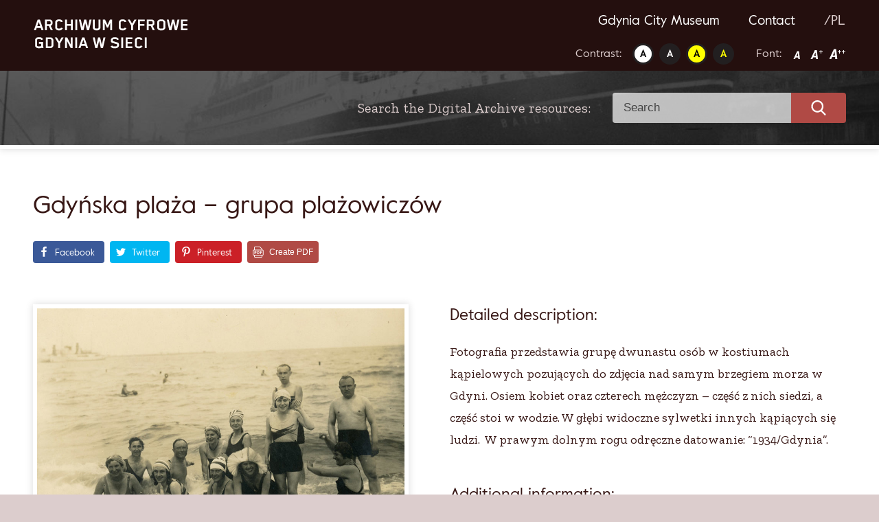

--- FILE ---
content_type: text/html; charset=UTF-8
request_url: https://www.gdyniawsieci.pl/en/gdynska-plaza-grupa-plazowiczow/
body_size: 10963
content:
<!doctype html>
<html lang="en-GB" prefix="og: https://ogp.me/ns#">
<head>
	<meta charset="UTF-8">
	<meta name="viewport" content="width=device-width, initial-scale=1">
	<link rel="profile" href="https://gmpg.org/xfn/11">
	
<!-- Search Engine Optimisation by Rank Math - https://s.rankmath.com/home -->
<title>Gdyńska plaża - grupa plażowiczów - Gdynia w sieci</title>
<meta name="description" content="Fotografia przedstawia grupę dwunastu osób w kostiumach kąpielowych pozujących do zdjęcia nad samym brzegiem morza w Gdyni. Osiem kobiet oraz czterech"/>
<meta name="robots" content="index, follow, max-snippet:-1, max-video-preview:-1, max-image-preview:large"/>
<link rel="canonical" href="https://www.gdyniawsieci.pl/en/gdynska-plaza-grupa-plazowiczow/" />
<meta property="og:locale" content="en_GB" />
<meta property="og:type" content="article" />
<meta property="og:title" content="Gdyńska plaża - grupa plażowiczów - Gdynia w sieci" />
<meta property="og:description" content="Fotografia przedstawia grupę dwunastu osób w kostiumach kąpielowych pozujących do zdjęcia nad samym brzegiem morza w Gdyni. Osiem kobiet oraz czterech" />
<meta property="og:url" content="https://www.gdyniawsieci.pl/en/gdynska-plaza-grupa-plazowiczow/" />
<meta property="og:site_name" content="Gdynia w sieci" />
<meta property="article:section" content="Recreation" />
<meta property="og:image" content="https://www.gdyniawsieci.pl/wp-content/uploads/2020/09/MMG-HM-II-4998.jpg" />
<meta property="og:image:secure_url" content="https://www.gdyniawsieci.pl/wp-content/uploads/2020/09/MMG-HM-II-4998.jpg" />
<meta property="og:image:width" content="1400" />
<meta property="og:image:height" content="879" />
<meta property="og:image:alt" content="Gdyńska plaża &#8211; grupa plażowiczów" />
<meta property="og:image:type" content="image/jpeg" />
<meta property="article:published_time" content="2020-08-31T11:54:51+00:00" />
<meta name="twitter:card" content="summary_large_image" />
<meta name="twitter:title" content="Gdyńska plaża - grupa plażowiczów - Gdynia w sieci" />
<meta name="twitter:description" content="Fotografia przedstawia grupę dwunastu osób w kostiumach kąpielowych pozujących do zdjęcia nad samym brzegiem morza w Gdyni. Osiem kobiet oraz czterech" />
<meta name="twitter:image" content="https://www.gdyniawsieci.pl/wp-content/uploads/2020/09/MMG-HM-II-4998.jpg" />
<meta name="twitter:label1" content="Written by" />
<meta name="twitter:data1" content="Amelia" />
<meta name="twitter:label2" content="Time to read" />
<meta name="twitter:data2" content="Less than a minute" />
<script type="application/ld+json" class="rank-math-schema">{"@context":"https://schema.org","@graph":[{"@type":["Person","Organization"],"@id":"https://www.gdyniawsieci.pl/#person","name":"Amelia"},{"@type":"WebSite","@id":"https://www.gdyniawsieci.pl/#website","url":"https://www.gdyniawsieci.pl","name":"Amelia","publisher":{"@id":"https://www.gdyniawsieci.pl/#person"},"inLanguage":"en-GB"},{"@type":"ImageObject","@id":"https://www.gdyniawsieci.pl/wp-content/uploads/2020/09/MMG-HM-II-4998.jpg","url":"https://www.gdyniawsieci.pl/wp-content/uploads/2020/09/MMG-HM-II-4998.jpg","width":"1400","height":"879","inLanguage":"en-GB"},{"@type":"WebPage","@id":"https://www.gdyniawsieci.pl/en/gdynska-plaza-grupa-plazowiczow/#webpage","url":"https://www.gdyniawsieci.pl/en/gdynska-plaza-grupa-plazowiczow/","name":"Gdy\u0144ska pla\u017ca - grupa pla\u017cowicz\u00f3w - Gdynia w sieci","datePublished":"2020-08-31T11:54:51+00:00","dateModified":"2020-08-31T11:54:51+00:00","isPartOf":{"@id":"https://www.gdyniawsieci.pl/#website"},"primaryImageOfPage":{"@id":"https://www.gdyniawsieci.pl/wp-content/uploads/2020/09/MMG-HM-II-4998.jpg"},"inLanguage":"en-GB"},{"@type":"Person","@id":"https://www.gdyniawsieci.pl/en/author/amelia/","name":"Amelia","url":"https://www.gdyniawsieci.pl/en/author/amelia/","image":{"@type":"ImageObject","@id":"https://secure.gravatar.com/avatar/f098e101d78eaa6a4f43aed3da6817f3?s=96&amp;d=mm&amp;r=g","url":"https://secure.gravatar.com/avatar/f098e101d78eaa6a4f43aed3da6817f3?s=96&amp;d=mm&amp;r=g","caption":"Amelia","inLanguage":"en-GB"}},{"@type":"BlogPosting","headline":"Gdy\u0144ska pla\u017ca - grupa pla\u017cowicz\u00f3w - Gdynia w sieci","datePublished":"2020-08-31T11:54:51+00:00","dateModified":"2020-08-31T11:54:51+00:00","author":{"@id":"https://www.gdyniawsieci.pl/en/author/amelia/"},"publisher":{"@id":"https://www.gdyniawsieci.pl/#person"},"description":"Fotografia przedstawia grup\u0119 dwunastu os\u00f3b w kostiumach k\u0105pielowych pozuj\u0105cych do zdj\u0119cia nad samym brzegiem morza w Gdyni. Osiem kobiet oraz czterech","name":"Gdy\u0144ska pla\u017ca - grupa pla\u017cowicz\u00f3w - Gdynia w sieci","@id":"https://www.gdyniawsieci.pl/en/gdynska-plaza-grupa-plazowiczow/#richSnippet","isPartOf":{"@id":"https://www.gdyniawsieci.pl/en/gdynska-plaza-grupa-plazowiczow/#webpage"},"image":{"@id":"https://www.gdyniawsieci.pl/wp-content/uploads/2020/09/MMG-HM-II-4998.jpg"},"inLanguage":"en-GB","mainEntityOfPage":{"@id":"https://www.gdyniawsieci.pl/en/gdynska-plaza-grupa-plazowiczow/#webpage"}}]}</script>
<!-- /Rank Math WordPress SEO plugin -->

<link rel='dns-prefetch' href='//fonts.googleapis.com' />
<link rel='dns-prefetch' href='//s.w.org' />
		<!-- This site uses the Google Analytics by MonsterInsights plugin v9.11.1 - Using Analytics tracking - https://www.monsterinsights.com/ -->
		<!-- Note: MonsterInsights is not currently configured on this site. The site owner needs to authenticate with Google Analytics in the MonsterInsights settings panel. -->
					<!-- No tracking code set -->
				<!-- / Google Analytics by MonsterInsights -->
		<script type="text/javascript">
window._wpemojiSettings = {"baseUrl":"https:\/\/s.w.org\/images\/core\/emoji\/13.1.0\/72x72\/","ext":".png","svgUrl":"https:\/\/s.w.org\/images\/core\/emoji\/13.1.0\/svg\/","svgExt":".svg","source":{"concatemoji":"https:\/\/www.gdyniawsieci.pl\/wp-includes\/js\/wp-emoji-release.min.js?ver=5.9.12"}};
/*! This file is auto-generated */
!function(e,a,t){var n,r,o,i=a.createElement("canvas"),p=i.getContext&&i.getContext("2d");function s(e,t){var a=String.fromCharCode;p.clearRect(0,0,i.width,i.height),p.fillText(a.apply(this,e),0,0);e=i.toDataURL();return p.clearRect(0,0,i.width,i.height),p.fillText(a.apply(this,t),0,0),e===i.toDataURL()}function c(e){var t=a.createElement("script");t.src=e,t.defer=t.type="text/javascript",a.getElementsByTagName("head")[0].appendChild(t)}for(o=Array("flag","emoji"),t.supports={everything:!0,everythingExceptFlag:!0},r=0;r<o.length;r++)t.supports[o[r]]=function(e){if(!p||!p.fillText)return!1;switch(p.textBaseline="top",p.font="600 32px Arial",e){case"flag":return s([127987,65039,8205,9895,65039],[127987,65039,8203,9895,65039])?!1:!s([55356,56826,55356,56819],[55356,56826,8203,55356,56819])&&!s([55356,57332,56128,56423,56128,56418,56128,56421,56128,56430,56128,56423,56128,56447],[55356,57332,8203,56128,56423,8203,56128,56418,8203,56128,56421,8203,56128,56430,8203,56128,56423,8203,56128,56447]);case"emoji":return!s([10084,65039,8205,55357,56613],[10084,65039,8203,55357,56613])}return!1}(o[r]),t.supports.everything=t.supports.everything&&t.supports[o[r]],"flag"!==o[r]&&(t.supports.everythingExceptFlag=t.supports.everythingExceptFlag&&t.supports[o[r]]);t.supports.everythingExceptFlag=t.supports.everythingExceptFlag&&!t.supports.flag,t.DOMReady=!1,t.readyCallback=function(){t.DOMReady=!0},t.supports.everything||(n=function(){t.readyCallback()},a.addEventListener?(a.addEventListener("DOMContentLoaded",n,!1),e.addEventListener("load",n,!1)):(e.attachEvent("onload",n),a.attachEvent("onreadystatechange",function(){"complete"===a.readyState&&t.readyCallback()})),(n=t.source||{}).concatemoji?c(n.concatemoji):n.wpemoji&&n.twemoji&&(c(n.twemoji),c(n.wpemoji)))}(window,document,window._wpemojiSettings);
</script>
<style type="text/css">
img.wp-smiley,
img.emoji {
	display: inline !important;
	border: none !important;
	box-shadow: none !important;
	height: 1em !important;
	width: 1em !important;
	margin: 0 0.07em !important;
	vertical-align: -0.1em !important;
	background: none !important;
	padding: 0 !important;
}
</style>
	<style id='global-styles-inline-css' type='text/css'>
body{--wp--preset--color--black: #000000;--wp--preset--color--cyan-bluish-gray: #abb8c3;--wp--preset--color--white: #ffffff;--wp--preset--color--pale-pink: #f78da7;--wp--preset--color--vivid-red: #cf2e2e;--wp--preset--color--luminous-vivid-orange: #ff6900;--wp--preset--color--luminous-vivid-amber: #fcb900;--wp--preset--color--light-green-cyan: #7bdcb5;--wp--preset--color--vivid-green-cyan: #00d084;--wp--preset--color--pale-cyan-blue: #8ed1fc;--wp--preset--color--vivid-cyan-blue: #0693e3;--wp--preset--color--vivid-purple: #9b51e0;--wp--preset--gradient--vivid-cyan-blue-to-vivid-purple: linear-gradient(135deg,rgba(6,147,227,1) 0%,rgb(155,81,224) 100%);--wp--preset--gradient--light-green-cyan-to-vivid-green-cyan: linear-gradient(135deg,rgb(122,220,180) 0%,rgb(0,208,130) 100%);--wp--preset--gradient--luminous-vivid-amber-to-luminous-vivid-orange: linear-gradient(135deg,rgba(252,185,0,1) 0%,rgba(255,105,0,1) 100%);--wp--preset--gradient--luminous-vivid-orange-to-vivid-red: linear-gradient(135deg,rgba(255,105,0,1) 0%,rgb(207,46,46) 100%);--wp--preset--gradient--very-light-gray-to-cyan-bluish-gray: linear-gradient(135deg,rgb(238,238,238) 0%,rgb(169,184,195) 100%);--wp--preset--gradient--cool-to-warm-spectrum: linear-gradient(135deg,rgb(74,234,220) 0%,rgb(151,120,209) 20%,rgb(207,42,186) 40%,rgb(238,44,130) 60%,rgb(251,105,98) 80%,rgb(254,248,76) 100%);--wp--preset--gradient--blush-light-purple: linear-gradient(135deg,rgb(255,206,236) 0%,rgb(152,150,240) 100%);--wp--preset--gradient--blush-bordeaux: linear-gradient(135deg,rgb(254,205,165) 0%,rgb(254,45,45) 50%,rgb(107,0,62) 100%);--wp--preset--gradient--luminous-dusk: linear-gradient(135deg,rgb(255,203,112) 0%,rgb(199,81,192) 50%,rgb(65,88,208) 100%);--wp--preset--gradient--pale-ocean: linear-gradient(135deg,rgb(255,245,203) 0%,rgb(182,227,212) 50%,rgb(51,167,181) 100%);--wp--preset--gradient--electric-grass: linear-gradient(135deg,rgb(202,248,128) 0%,rgb(113,206,126) 100%);--wp--preset--gradient--midnight: linear-gradient(135deg,rgb(2,3,129) 0%,rgb(40,116,252) 100%);--wp--preset--duotone--dark-grayscale: url('#wp-duotone-dark-grayscale');--wp--preset--duotone--grayscale: url('#wp-duotone-grayscale');--wp--preset--duotone--purple-yellow: url('#wp-duotone-purple-yellow');--wp--preset--duotone--blue-red: url('#wp-duotone-blue-red');--wp--preset--duotone--midnight: url('#wp-duotone-midnight');--wp--preset--duotone--magenta-yellow: url('#wp-duotone-magenta-yellow');--wp--preset--duotone--purple-green: url('#wp-duotone-purple-green');--wp--preset--duotone--blue-orange: url('#wp-duotone-blue-orange');--wp--preset--font-size--small: 13px;--wp--preset--font-size--medium: 20px;--wp--preset--font-size--large: 36px;--wp--preset--font-size--x-large: 42px;}.has-black-color{color: var(--wp--preset--color--black) !important;}.has-cyan-bluish-gray-color{color: var(--wp--preset--color--cyan-bluish-gray) !important;}.has-white-color{color: var(--wp--preset--color--white) !important;}.has-pale-pink-color{color: var(--wp--preset--color--pale-pink) !important;}.has-vivid-red-color{color: var(--wp--preset--color--vivid-red) !important;}.has-luminous-vivid-orange-color{color: var(--wp--preset--color--luminous-vivid-orange) !important;}.has-luminous-vivid-amber-color{color: var(--wp--preset--color--luminous-vivid-amber) !important;}.has-light-green-cyan-color{color: var(--wp--preset--color--light-green-cyan) !important;}.has-vivid-green-cyan-color{color: var(--wp--preset--color--vivid-green-cyan) !important;}.has-pale-cyan-blue-color{color: var(--wp--preset--color--pale-cyan-blue) !important;}.has-vivid-cyan-blue-color{color: var(--wp--preset--color--vivid-cyan-blue) !important;}.has-vivid-purple-color{color: var(--wp--preset--color--vivid-purple) !important;}.has-black-background-color{background-color: var(--wp--preset--color--black) !important;}.has-cyan-bluish-gray-background-color{background-color: var(--wp--preset--color--cyan-bluish-gray) !important;}.has-white-background-color{background-color: var(--wp--preset--color--white) !important;}.has-pale-pink-background-color{background-color: var(--wp--preset--color--pale-pink) !important;}.has-vivid-red-background-color{background-color: var(--wp--preset--color--vivid-red) !important;}.has-luminous-vivid-orange-background-color{background-color: var(--wp--preset--color--luminous-vivid-orange) !important;}.has-luminous-vivid-amber-background-color{background-color: var(--wp--preset--color--luminous-vivid-amber) !important;}.has-light-green-cyan-background-color{background-color: var(--wp--preset--color--light-green-cyan) !important;}.has-vivid-green-cyan-background-color{background-color: var(--wp--preset--color--vivid-green-cyan) !important;}.has-pale-cyan-blue-background-color{background-color: var(--wp--preset--color--pale-cyan-blue) !important;}.has-vivid-cyan-blue-background-color{background-color: var(--wp--preset--color--vivid-cyan-blue) !important;}.has-vivid-purple-background-color{background-color: var(--wp--preset--color--vivid-purple) !important;}.has-black-border-color{border-color: var(--wp--preset--color--black) !important;}.has-cyan-bluish-gray-border-color{border-color: var(--wp--preset--color--cyan-bluish-gray) !important;}.has-white-border-color{border-color: var(--wp--preset--color--white) !important;}.has-pale-pink-border-color{border-color: var(--wp--preset--color--pale-pink) !important;}.has-vivid-red-border-color{border-color: var(--wp--preset--color--vivid-red) !important;}.has-luminous-vivid-orange-border-color{border-color: var(--wp--preset--color--luminous-vivid-orange) !important;}.has-luminous-vivid-amber-border-color{border-color: var(--wp--preset--color--luminous-vivid-amber) !important;}.has-light-green-cyan-border-color{border-color: var(--wp--preset--color--light-green-cyan) !important;}.has-vivid-green-cyan-border-color{border-color: var(--wp--preset--color--vivid-green-cyan) !important;}.has-pale-cyan-blue-border-color{border-color: var(--wp--preset--color--pale-cyan-blue) !important;}.has-vivid-cyan-blue-border-color{border-color: var(--wp--preset--color--vivid-cyan-blue) !important;}.has-vivid-purple-border-color{border-color: var(--wp--preset--color--vivid-purple) !important;}.has-vivid-cyan-blue-to-vivid-purple-gradient-background{background: var(--wp--preset--gradient--vivid-cyan-blue-to-vivid-purple) !important;}.has-light-green-cyan-to-vivid-green-cyan-gradient-background{background: var(--wp--preset--gradient--light-green-cyan-to-vivid-green-cyan) !important;}.has-luminous-vivid-amber-to-luminous-vivid-orange-gradient-background{background: var(--wp--preset--gradient--luminous-vivid-amber-to-luminous-vivid-orange) !important;}.has-luminous-vivid-orange-to-vivid-red-gradient-background{background: var(--wp--preset--gradient--luminous-vivid-orange-to-vivid-red) !important;}.has-very-light-gray-to-cyan-bluish-gray-gradient-background{background: var(--wp--preset--gradient--very-light-gray-to-cyan-bluish-gray) !important;}.has-cool-to-warm-spectrum-gradient-background{background: var(--wp--preset--gradient--cool-to-warm-spectrum) !important;}.has-blush-light-purple-gradient-background{background: var(--wp--preset--gradient--blush-light-purple) !important;}.has-blush-bordeaux-gradient-background{background: var(--wp--preset--gradient--blush-bordeaux) !important;}.has-luminous-dusk-gradient-background{background: var(--wp--preset--gradient--luminous-dusk) !important;}.has-pale-ocean-gradient-background{background: var(--wp--preset--gradient--pale-ocean) !important;}.has-electric-grass-gradient-background{background: var(--wp--preset--gradient--electric-grass) !important;}.has-midnight-gradient-background{background: var(--wp--preset--gradient--midnight) !important;}.has-small-font-size{font-size: var(--wp--preset--font-size--small) !important;}.has-medium-font-size{font-size: var(--wp--preset--font-size--medium) !important;}.has-large-font-size{font-size: var(--wp--preset--font-size--large) !important;}.has-x-large-font-size{font-size: var(--wp--preset--font-size--x-large) !important;}
</style>
<link rel='stylesheet' id='ok-google-fonts-css'  href='//fonts.googleapis.com/css2?family=Zilla+Slab%3Awght%40400%3B600&#038;display=swap&#038;subset=latin-ext&#038;ver=5.9.12' type='text/css' media='all' />
<link rel='stylesheet' id='ok-gallery-css'  href='https://www.gdyniawsieci.pl/wp-content/themes/gdynia/css/lightgallery.min.css?ver=5.9.12' type='text/css' media='all' />
<link rel='stylesheet' id='ok-style-css'  href='https://www.gdyniawsieci.pl/wp-content/themes/gdynia/css/style.css?ver=5.9.12' type='text/css' media='all' />
<script type='text/javascript' src='https://www.gdyniawsieci.pl/wp-includes/js/jquery/jquery.min.js?ver=3.6.0' id='jquery-core-js'></script>
<script type='text/javascript' src='https://www.gdyniawsieci.pl/wp-includes/js/jquery/jquery-migrate.min.js?ver=3.3.2' id='jquery-migrate-js'></script>
<link rel="https://api.w.org/" href="https://www.gdyniawsieci.pl/wp-json/" /><link rel="alternate" type="application/json" href="https://www.gdyniawsieci.pl/wp-json/wp/v2/posts/7366" /><meta name="generator" content="WordPress 5.9.12" />
<link rel='shortlink' href='https://www.gdyniawsieci.pl/?p=7366' />
<link rel="alternate" type="application/json+oembed" href="https://www.gdyniawsieci.pl/wp-json/oembed/1.0/embed?url=https%3A%2F%2Fwww.gdyniawsieci.pl%2Fen%2Fgdynska-plaza-grupa-plazowiczow%2F" />
<link rel="alternate" type="text/xml+oembed" href="https://www.gdyniawsieci.pl/wp-json/oembed/1.0/embed?url=https%3A%2F%2Fwww.gdyniawsieci.pl%2Fen%2Fgdynska-plaza-grupa-plazowiczow%2F&#038;format=xml" />
<link rel="alternate" href="https://www.gdyniawsieci.pl/gdynska-plaza-grupa-plazowiczow/" hreflang="pl" />
<link rel="alternate" href="https://www.gdyniawsieci.pl/en/gdynska-plaza-grupa-plazowiczow/" hreflang="en" />
<link rel="icon" href="https://www.gdyniawsieci.pl/wp-content/uploads/2020/12/favicon.ico" sizes="32x32" />
<link rel="icon" href="https://www.gdyniawsieci.pl/wp-content/uploads/2020/12/favicon.ico" sizes="192x192" />
<link rel="apple-touch-icon" href="https://www.gdyniawsieci.pl/wp-content/uploads/2020/12/favicon.ico" />
<meta name="msapplication-TileImage" content="https://www.gdyniawsieci.pl/wp-content/uploads/2020/12/favicon.ico" />
	<meta property="og:description" content="Sprawdź zasoby cyfrowego archiwum Gdynia w Sieci" />
	<!-- Global site tag (gtag.js) - Google Analytics -->

<script async src="https://www.googletagmanager.com/gtag/js?id=UA-111259031-1"></script>

<script>
window.dataLayer = window.dataLayer || [];
function gtag(){dataLayer.push(arguments);}
gtag('js', new Date());

gtag('config', 'UA-111259031-1');
</script>
</head>

<body class="post-template-default single single-post postid-7366 single-format-standard">

	<!-- LOADER -->
	<!-- <div id="loading-cover" class="loading-cover">
		<img src="https://www.gdyniawsieci.pl/wp-content/themes/gdynia/img/svg/logo.svg" alt="Gdynia w sieci">
	</div> -->

	<div id="page" class="site">

		<a class="skip-link" href="#main"> Go to content </a>



		<!-- MOBILE HEADER -->
		<div class="d-lg-none">
			<header class="main-header header-mobile">
  <div class="header-mobile__sticky">
    <div class="wrapper">
      <div class="header-mobile__row">

        <div class="header-mobile__left">
          <!-- LOGO -->
                    <div class="header-mobile__logo">
            <a href="https://www.gdyniawsieci.pl">
              <img src="https://www.gdyniawsieci.pl/wp-content/uploads/2020/08/logo.svg" alt="Gdynia w sieci">
            </a>
          </div>
        </div>


        <div class="header-mobile__right">

          <!-- HAMBURGER -->
          <div class="header-mobile__hamburger hamburger hamburger--spring">
      			<div class="hamburger-box">
      				<div class="hamburger-inner"></div>
      			</div>
      		</div>
        </div>

      </div>
    </div>



    <!-- MOBILE NAV -->
    <nav class="nav-mobile">
      <div class="container">
        <div class="menu-main-menu-en-container"><ul id="primary-menu" class="menu"><li id="menu-item-6686" class="menu-item menu-item-type-custom menu-item-object-custom menu-item-6686"><a target="_blank" rel="noopener" href="https://www.muzeumgdynia.pl/english-version/?lang=en">Gdynia City Museum</a></li>
<li id="menu-item-6689" class="menu-item menu-item-type-post_type menu-item-object-page menu-item-6689"><a href="https://www.gdyniawsieci.pl/en/contact/">Contact</a></li>
</ul></div>
        <div class="menu-languages-container"><ul id="languages-menu" class="menu"><li id="menu-item-6682-pl" class="lang-item lang-item-180 lang-item-pl lang-item-first menu-item menu-item-type-custom menu-item-object-custom menu-item-6682-pl"><a href="https://www.gdyniawsieci.pl/gdynska-plaza-grupa-plazowiczow/" hreflang="pl-PL" lang="pl-PL">/PL</a></li>
</ul></div>

        <div class="wcag">
          <div class="wrapper">
            <div class="wcag__flex-wrapper">

              <div class="wcag__section  wcag__contrast">
                <span class="wcag__section__title"> Contrast:</span>
                <ul class="wcag__list">
                  <li><a class="set-contrast" data-setting="1" href=""> <img src="https://www.gdyniawsieci.pl/wp-content/themes/gdynia/img/contr_1.png" alt="Kontrast 1"> </a></li>
                  <li><a class="set-contrast" data-setting="2" href=""> <img src="https://www.gdyniawsieci.pl/wp-content/themes/gdynia/img/contr_2.png" alt="Kontrast 2"> </a></li>
                  <li><a class="set-contrast" data-setting="3" href=""> <img src="https://www.gdyniawsieci.pl/wp-content/themes/gdynia/img/contr_3.png" alt="Kontrast 3"> </a></li>
                  <li><a class="set-contrast" data-setting="4" href=""> <img src="https://www.gdyniawsieci.pl/wp-content/themes/gdynia/img/contr_4.png" alt="Kontrast 4"> </a></li>
                </ul>
              </div>

              <div class="wcag__section wcag__font">
                <span class="wcag__section__title">Font:</span>
                <ul class="wcag__list">
                  <li><a class="set-font-size" data-size="1" href=""> <img src="https://www.gdyniawsieci.pl/wp-content/themes/gdynia/img/a.png" alt="Czcionka 1"> </a></li>
                  <li><a class="set-font-size" data-size="2" href=""> <img src="https://www.gdyniawsieci.pl/wp-content/themes/gdynia/img/a_plus.png" alt="Czcionka 2"> </a></li>
                  <li><a class="set-font-size" data-size="3" href=""> <img src="https://www.gdyniawsieci.pl/wp-content/themes/gdynia/img/a_plus_plus.png" alt="Czcionka 3"> </a></li>
                </ul>
              </div>

            </div>
          </div>
        </div>

      </div>
    </nav>

  </div>

</header><!-- #masthead -->
		</div>

		<!-- DESKTOP HEADER -->
		<div class="d-none d-lg-block">
			<header class="main-header header-desktop wrapper">

  <!-- LOGO -->
    <a class="logo-link" href="https://www.gdyniawsieci.pl/en/">
    <img class="header-desktop__logo inject-me" src="https://www.gdyniawsieci.pl/wp-content/uploads/2020/08/logo.svg" alt="Gdynia w sieci">
  </a>



  <div>
    <!-- DESKTOP NAV -->
    <nav class="header-desktop__nav nav-desktop">
      <div class="menu-main-menu-en-container"><ul id="primary-menu" class="menu"><li class="menu-item menu-item-type-custom menu-item-object-custom menu-item-6686"><a target="_blank" rel="noopener" href="https://www.muzeumgdynia.pl/english-version/?lang=en">Gdynia City Museum</a></li>
<li class="menu-item menu-item-type-post_type menu-item-object-page menu-item-6689"><a href="https://www.gdyniawsieci.pl/en/contact/">Contact</a></li>
</ul></div>
      <div class="menu-languages-container"><ul id="languages-menu" class="menu"><li class="lang-item lang-item-180 lang-item-pl lang-item-first menu-item menu-item-type-custom menu-item-object-custom menu-item-6682-pl"><a href="https://www.gdyniawsieci.pl/gdynska-plaza-grupa-plazowiczow/" hreflang="pl-PL" lang="pl-PL">/PL</a></li>
</ul></div>    </nav>


    <div class="wcag">
      <div class="wrapper">
        <div class="wcag__flex-wrapper">

          <div class="wcag__section  wcag__contrast">
            <span class="wcag__section__title"> Contrast:</span>
            <ul class="wcag__list">
              <li><a class="set-contrast" data-setting="1" href=""> <img src="https://www.gdyniawsieci.pl/wp-content/themes/gdynia/img/contr_1.png" alt="Kontrast 1"> </a></li>
              <li><a class="set-contrast" data-setting="2" href=""> <img src="https://www.gdyniawsieci.pl/wp-content/themes/gdynia/img/contr_2.png" alt="Kontrast 2"> </a></li>
              <li><a class="set-contrast" data-setting="3" href=""> <img src="https://www.gdyniawsieci.pl/wp-content/themes/gdynia/img/contr_3.png" alt="Kontrast 3"> </a></li>
              <li><a class="set-contrast" data-setting="4" href=""> <img src="https://www.gdyniawsieci.pl/wp-content/themes/gdynia/img/contr_4.png" alt="Kontrast 4"> </a></li>
            </ul>
          </div>

          <div class="wcag__section  wcag__contrast">
            <span class="wcag__section__title">Font:</span>
            <ul class="wcag__list">
              <li><a class="set-font-size" data-size="1" href=""> <img src="https://www.gdyniawsieci.pl/wp-content/themes/gdynia/img/a.png" alt="Czcionka 1"> </a></li>
              <li><a class="set-font-size" data-size="2" href=""> <img src="https://www.gdyniawsieci.pl/wp-content/themes/gdynia/img/a_plus.png" alt="Czcionka 2"> </a></li>
              <li><a class="set-font-size" data-size="3" href=""> <img src="https://www.gdyniawsieci.pl/wp-content/themes/gdynia/img/a_plus_plus.png" alt="Czcionka 3"> </a></li>
            </ul>
          </div>

        </div>
      </div>
    </div>
  </div>



</header>
		</div>



		<!-- SEARCH BAR - FRONT PAGE -->
				  <div class="search-bar-subpage wrapper">
		    <p class="search-bar-subpage__title zilla">Search the Digital Archive resources: </p>
		    <style>
  .search-form {
    display: block;
  }
  .search-main-field {
    display: flex;
  }
  .search-filters {
    display: flex;
  }
</style>

<form id="searchform" class="search-form" method="get" action="https://www.gdyniawsieci.pl/en/">
  <div class="search-main-field">

  <input type="text" class="search-field" name="s" placeholder="Search" value="">

  <label class="submit-label">
    <img src="https://www.gdyniawsieci.pl/wp-content/themes/gdynia/img/svg/search.svg" alt="search" class="inject-me">
    <input type="submit" value="">
  </label>
  </div>
  <input type="hidden" value="post" name="post_type">
    <input type="hidden" id="cat_name" name="category_name">
    <input type="hidden" id="cat_dates" name="dating">
    <input type="hidden" id="cat_collection" name="collection">
    <input type="hidden" id="cat_type" name="type">
    <input type="hidden" id="cat_type2" name="type2">
</form>
		  </div>
		

		<div id="content" class="site-content">

	<div id="primary" class="content-area">
		<main id="main" class="site-main">

		

		<article class="single-content">
			<div class="wrapper">
				<header>
											<h1 class="headline">Gdyńska plaża &#8211; grupa plażowiczów</h1>
						<div class="share-buttons">
														<div class="shared-counts-wrap shortcode style-block"><a href="https://www.facebook.com/sharer/sharer.php?u=https://www.gdyniawsieci.pl/en/gdynska-plaza-grupa-plazowiczow/&amp;display=popup&amp;ref=plugin&amp;src=share_button" title="Share on Facebook"  target="_blank"  rel="nofollow noopener noreferrer"  class="shared-counts-button facebook shared-counts-no-count" data-postid="7366" data-social-network="Facebook" data-social-action="Share" data-social-target="https://www.gdyniawsieci.pl/en/gdynska-plaza-grupa-plazowiczow/"><span class="shared-counts-icon-label"><span class="shared-counts-icon"><svg version="1.1" xmlns="http://www.w3.org/2000/svg" width="18.8125" height="32" viewBox="0 0 602 1024"><path d="M548 6.857v150.857h-89.714q-49.143 0-66.286 20.571t-17.143 61.714v108h167.429l-22.286 169.143h-145.143v433.714h-174.857v-433.714h-145.714v-169.143h145.714v-124.571q0-106.286 59.429-164.857t158.286-58.571q84 0 130.286 6.857z"></path></svg></span><span class="shared-counts-label">Facebook</span></span></a><a href="https://twitter.com/share?url=https://www.gdyniawsieci.pl/en/gdynska-plaza-grupa-plazowiczow/&amp;text=Gdy%C5%84ska%20pla%C5%BCa%20%E2%80%93%20grupa%20pla%C5%BCowicz%C3%B3w" title="Share on Twitter"  target="_blank"  rel="nofollow noopener noreferrer"  class="shared-counts-button twitter shared-counts-no-count" data-postid="7366" data-social-network="Twitter" data-social-action="Tweet" data-social-target="https://www.gdyniawsieci.pl/en/gdynska-plaza-grupa-plazowiczow/"><span class="shared-counts-icon-label"><span class="shared-counts-icon"><svg version="1.1" xmlns="http://www.w3.org/2000/svg" width="29.71875" height="32" viewBox="0 0 951 1024"><path d="M925.714 233.143q-38.286 56-92.571 95.429 0.571 8 0.571 24 0 74.286-21.714 148.286t-66 142-105.429 120.286-147.429 83.429-184.571 31.143q-154.857 0-283.429-82.857 20 2.286 44.571 2.286 128.571 0 229.143-78.857-60-1.143-107.429-36.857t-65.143-91.143q18.857 2.857 34.857 2.857 24.571 0 48.571-6.286-64-13.143-106-63.714t-42-117.429v-2.286q38.857 21.714 83.429 23.429-37.714-25.143-60-65.714t-22.286-88q0-50.286 25.143-93.143 69.143 85.143 168.286 136.286t212.286 56.857q-4.571-21.714-4.571-42.286 0-76.571 54-130.571t130.571-54q80 0 134.857 58.286 62.286-12 117.143-44.571-21.143 65.714-81.143 101.714 53.143-5.714 106.286-28.571z"></path></svg></span><span class="shared-counts-label">Tweet</span></span></a><a href="https://pinterest.com/pin/create/button/?url=https://www.gdyniawsieci.pl/en/gdynska-plaza-grupa-plazowiczow/&amp;media=https://www.gdyniawsieci.pl/wp-content/uploads/2020/09/MMG-HM-II-4998.jpg&amp;description=Gdyńska plaża &#8211; grupa plażowiczów" title="Share on Pinterest"  target="_blank"  rel="nofollow noopener noreferrer"  class="shared-counts-button pinterest shared-counts-no-count" data-postid="7366" data-pin-do="none" data-social-network="Pinterest" data-social-action="Pin" data-social-target="https://www.gdyniawsieci.pl/en/gdynska-plaza-grupa-plazowiczow/"><span class="shared-counts-icon-label"><span class="shared-counts-icon"><svg version="1.1" xmlns="http://www.w3.org/2000/svg" width="22.84375" height="32" viewBox="0 0 731 1024"><path d="M0 341.143q0-61.714 21.429-116.286t59.143-95.143 86.857-70.286 105.714-44.571 115.429-14.857q90.286 0 168 38t126.286 110.571 48.571 164q0 54.857-10.857 107.429t-34.286 101.143-57.143 85.429-82.857 58.857-108 22q-38.857 0-77.143-18.286t-54.857-50.286q-5.714 22.286-16 64.286t-13.429 54.286-11.714 40.571-14.857 40.571-18.286 35.714-26.286 44.286-35.429 49.429l-8 2.857-5.143-5.714q-8.571-89.714-8.571-107.429 0-52.571 12.286-118t38-164.286 29.714-116q-18.286-37.143-18.286-96.571 0-47.429 29.714-89.143t75.429-41.714q34.857 0 54.286 23.143t19.429 58.571q0 37.714-25.143 109.143t-25.143 106.857q0 36 25.714 59.714t62.286 23.714q31.429 0 58.286-14.286t44.857-38.857 32-54.286 21.714-63.143 11.429-63.429 3.714-56.857q0-98.857-62.571-154t-163.143-55.143q-114.286 0-190.857 74t-76.571 187.714q0 25.143 7.143 48.571t15.429 37.143 15.429 26 7.143 17.429q0 16-8.571 41.714t-21.143 25.714q-1.143 0-9.714-1.714-29.143-8.571-51.714-32t-34.857-54-18.571-61.714-6.286-60.857z"></path></svg></span><span class="shared-counts-label">Pin</span></span></a></div> 							<form method="post" target="_blank">
		<input type="hidden" name="post_iddd" value="7366">
		<input type="hidden" name="post_language" value="en_GB">
		<input type="submit" class="ok-create-pdf"  value="Create&nbsp;PDF">
	</form>						</div>


				</header>

				<section>
					<div class="row">

						<div class="col-xl-6">

							<div id="lightgallery" class="single-photos">
								
																	<div class="lightgallery__item" data-src="https://www.gdyniawsieci.pl/wp-content/uploads/2020/09/MMG-HM-II-4998.jpg">
										<img src="https://www.gdyniawsieci.pl/wp-content/uploads/2020/09/MMG-HM-II-4998-960x603.jpg" alt="" class="wp-post-image">
									</div>
								
								<div class="gallery">

									<div class="row">
																			</div>
								</div>
							</div>

							<div class="d-none d-xl-block">
								<div class="prev-next-posts">
  <div class="wrapper">

    <nav class="prev-next-posts-nav">
      <a href="https://www.gdyniawsieci.pl/en/plaza-w-gdyni-cztery-kobiety-siedzace-na-piasku/" class="btn"> &laquo; Previous object</a> <a href="https://www.gdyniawsieci.pl/en/zdjecie-rodzinne-w-lodce-rybackiej/" class="btn">Next object &raquo;</a>    </nav>

  </div>
</div>
							</div>


						</div>


						<div class="col-xl-6">

							<!-- DESCRIPTION -->
							<h6 id="description" class="headline headline--sm mb24"> Detailed description:</h6>
							<div class="mb48">
								<p>Fotografia przedstawia grupę dwunastu osób w kostiumach kąpielowych pozujących do zdjęcia nad samym brzegiem morza w Gdyni. Osiem kobiet oraz czterech mężczyzn &#8211; część z nich siedzi, a część stoi w wodzie. W głębi widoczne sylwetki innych kąpiących się ludzi.  W prawym dolnym rogu odręczne datowanie: &#8220;1934/Gdynia&#8221;.</p>
<p></p>
							</div>

							<div class="post-more-info">

								<h6 id="description" class="headline headline--sm mb24"> Additional information:</h6>

								<!-- COLLECTION -->
								<div class="term-list">
									<p> Object belongs to the collection:</p>
									<a class="btn btn--xs" href="https://www.gdyniawsieci.pl/en/kolekcja/sand-water-fashion-historic-gdynia-on-the-beach/">Sand, Water, Fashion. Historic Gdynia on the Beach</a> <a class="btn btn--xs" href="https://www.gdyniawsieci.pl/en/kolekcja/the-exhibition-what-do-you-see/">The exhibition "WHAT DO YOU SEE?"</a>								</div>

								<!-- CATEGORIES -->
								<div class="term-list">
									<p>Object categories:</p>
									<a class="btn btn--xs" href="https://www.gdyniawsieci.pl/en/category/recreation/">Recreation</a> <a class="btn btn--xs" href="https://www.gdyniawsieci.pl/en/category/the-horizon-line/">The horizon line</a> <a class="btn btn--xs" href="https://www.gdyniawsieci.pl/en/category/sea/">Sea</a> <a class="btn btn--xs" href="https://www.gdyniawsieci.pl/en/category/people/">People</a>								</div>

								<!-- DATING -->
																	<div class="term-list">
										<p> Period:</p>
										<a class="btn btn--xs" href="https://www.gdyniawsieci.pl/en/zakres-dat/1930-1939-en/">1930-1939</a>									</div>
								

								<!-- TYPE -->
																	<div class="term-list">
										<p> Technique:</p>
										<a class="btn btn--xs" href="https://www.gdyniawsieci.pl/en/technika/photography/">photography</a>									</div>
								
								<!-- TYPE2 -->
																	<div class="term-list">
										<p>Kind/type:</p>
										<a class="btn btn--xs" href="https://www.gdyniawsieci.pl/en/rodzaj/photography/">Photography</a>									</div>
								

								<!-- AUTHOR -->
																	<p>Author: <span class="color">nieznany</span>
										</p>
								
								<!-- DATE -->
																	<p>Date: <span class="color">1934</span>
										</p>
								

								<!-- SIGNATURE -->
																	<p>Signature: <span class="color">MMG/HM/II/4998</span>
										</p>
								

								<!-- DIMENSIONS -->
																	<p>Measurements: <span class="color">8,7 x 13,7 cm</span>
										</p>
								
								<!-- MATERIAL -->
																	<p>Material: <span class="color">papier </span>
										</p>
								

								<!-- LICENSE -->
																	<p>License: <span class="color">CC BY-NC-ND 3.0 PL</span>
										</p>
															</div>

						</div>



					</div>


				</section>

				<div class="d-xl-none">
					<div class="prev-next-posts">
  <div class="wrapper">

    <nav class="prev-next-posts-nav">
      <a href="https://www.gdyniawsieci.pl/en/plaza-w-gdyni-cztery-kobiety-siedzace-na-piasku/" class="btn"> &laquo; Previous object</a> <a href="https://www.gdyniawsieci.pl/en/zdjecie-rodzinne-w-lodce-rybackiej/" class="btn">Next object &raquo;</a>    </nav>

  </div>
</div>
				</div>

			</div>



						<div class="main-collections main-collections--single">
			

				<div class="wrapper">
					<h2 class="headline">Discover other collections:</h2>
				</div>


				<div class="wrapper wrapper--collections">
					

					<div id="owl-collection" class="owl-carousel owl-theme">

													<div class="item collection">
								<a href="https://www.gdyniawsieci.pl/en/kolekcja/construction-of-the-port-in-wladyslawowo/">
									<div class="collection__photo-wrapper">
										<div class="collection__photo">

											<div class="collection__photo__left">
												<div class="collection__photo-box" style="background-image: url('https://www.gdyniawsieci.pl/wp-content/uploads/2020/09/MMG-HM-II-509-1-1-400x373.jpg')"></div>
											</div>
											<div class="collection__photo__right">
												<div class="collection__photo-box" style="background-image: url('https://www.gdyniawsieci.pl/wp-content/uploads/2020/09/MMG-HM-II-509-67-1-400x513.jpg')"></div>
												<div class="collection__photo-box" style="background-image: url('https://www.gdyniawsieci.pl/wp-content/uploads/2020/09/MMG-HM-II-509-53-1-400x281.jpg')"></div>
											</div>
										</div>
									</div>
									<h4 class="headline headline--sm zilla"> Construction of the Port in Władysławowo (76)</h4>
								</a>
							</div>
													<div class="item collection">
								<a href="https://www.gdyniawsieci.pl/en/kolekcja/blessing-of-the-ship-robur-viii/">
									<div class="collection__photo-wrapper">
										<div class="collection__photo">

											<div class="collection__photo__left">
												<div class="collection__photo-box" style="background-image: url('https://www.gdyniawsieci.pl/wp-content/uploads/2020/09/MMG-HM-II-501-1-1-400x286.jpg')"></div>
											</div>
											<div class="collection__photo__right">
												<div class="collection__photo-box" style="background-image: url('https://www.gdyniawsieci.pl/wp-content/uploads/2020/09/MMG-HM-II-501-19-1-400x251.jpg')"></div>
												<div class="collection__photo-box" style="background-image: url('https://www.gdyniawsieci.pl/wp-content/uploads/2020/09/MMG-HM-II-501-23-1-400x298.jpg')"></div>
											</div>
										</div>
									</div>
									<h4 class="headline headline--sm zilla"> Blessing of the Ship ?Robur VIII? (31)</h4>
								</a>
							</div>
													<div class="item collection">
								<a href="https://www.gdyniawsieci.pl/en/kolekcja/gdynia-through-the-lens-of-edmund-zdanowski/">
									<div class="collection__photo-wrapper">
										<div class="collection__photo">

											<div class="collection__photo__left">
												<div class="collection__photo-box" style="background-image: url('https://www.gdyniawsieci.pl/wp-content/uploads/2020/09/MMG-HM-II-845-37-400x264.jpg')"></div>
											</div>
											<div class="collection__photo__right">
												<div class="collection__photo-box" style="background-image: url('https://www.gdyniawsieci.pl/wp-content/uploads/2020/09/MMG-HM-II-847-14-400x270.jpg')"></div>
												<div class="collection__photo-box" style="background-image: url('https://www.gdyniawsieci.pl/wp-content/uploads/2020/09/MMG-HM-II-847-1-1-400x257.jpg')"></div>
											</div>
										</div>
									</div>
									<h4 class="headline headline--sm zilla"> Gdynia through the lens of Edmund Zdanowski (336)</h4>
								</a>
							</div>
													<div class="item collection">
								<a href="https://www.gdyniawsieci.pl/en/kolekcja/the-exhibition-what-do-you-see/">
									<div class="collection__photo-wrapper">
										<div class="collection__photo">

											<div class="collection__photo__left">
												<div class="collection__photo-box" style="background-image: url('https://www.gdyniawsieci.pl/wp-content/uploads/2020/09/MMG-HM-II-422-2-400x236.jpg')"></div>
											</div>
											<div class="collection__photo__right">
												<div class="collection__photo-box" style="background-image: url('https://www.gdyniawsieci.pl/wp-content/uploads/2020/09/MMG-HM-II-3741-400x563.jpg')"></div>
												<div class="collection__photo-box" style="background-image: url('https://www.gdyniawsieci.pl/wp-content/uploads/2020/09/Rfot-II-541-400x246.jpg')"></div>
											</div>
										</div>
									</div>
									<h4 class="headline headline--sm zilla"> The exhibition "WHAT DO YOU SEE?" (163)</h4>
								</a>
							</div>
													<div class="item collection">
								<a href="https://www.gdyniawsieci.pl/en/kolekcja/gdynia-port-during-in-1929/">
									<div class="collection__photo-wrapper">
										<div class="collection__photo">

											<div class="collection__photo__left">
												<div class="collection__photo-box" style="background-image: url('https://www.gdyniawsieci.pl/wp-content/uploads/2020/09/MMG-HM-II-503-1-463-400x306.jpg')"></div>
											</div>
											<div class="collection__photo__right">
												<div class="collection__photo-box" style="background-image: url('https://www.gdyniawsieci.pl/wp-content/uploads/2020/09/MMG-HM-II-503-2-1-400x382.jpg')"></div>
												<div class="collection__photo-box" style="background-image: url('https://www.gdyniawsieci.pl/wp-content/uploads/2020/09/MMG-HM-II-503-36-1-400x309.jpg')"></div>
											</div>
										</div>
									</div>
									<h4 class="headline headline--sm zilla"> Gdynia Port During in 1929 (44)</h4>
								</a>
							</div>
													<div class="item collection">
								<a href="https://www.gdyniawsieci.pl/en/kolekcja/gdynia-w-obiektywie-haliny-wasielke-cieslak-en/">
									<div class="collection__photo-wrapper">
										<div class="collection__photo">

											<div class="collection__photo__left">
												<div class="collection__photo-box" style="background-image: url('https://www.gdyniawsieci.pl/wp-content/uploads/2020/09/MMG-HM-II-681-400x404.jpg')"></div>
											</div>
											<div class="collection__photo__right">
												<div class="collection__photo-box" style="background-image: url('https://www.gdyniawsieci.pl/wp-content/uploads/2020/09/MMG-HM-II-662-1-400x398.jpg')"></div>
												<div class="collection__photo-box" style="background-image: url('https://www.gdyniawsieci.pl/wp-content/uploads/2020/09/MMG-HM-II-666-1-400x398.jpg')"></div>
											</div>
										</div>
									</div>
									<h4 class="headline headline--sm zilla"> Gdynia w obiektywie Haliny Wasielke-Cieślak (25)</h4>
								</a>
							</div>
													<div class="item collection">
								<a href="https://www.gdyniawsieci.pl/en/kolekcja/martial-law-in-poland-1981-1983/">
									<div class="collection__photo-wrapper">
										<div class="collection__photo">

											<div class="collection__photo__left">
												<div class="collection__photo-box" style="background-image: url('https://www.gdyniawsieci.pl/wp-content/uploads/2020/09/MMG-HM-II-5545-40-1-400x278.jpg')"></div>
											</div>
											<div class="collection__photo__right">
												<div class="collection__photo-box" style="background-image: url('https://www.gdyniawsieci.pl/wp-content/uploads/2020/09/MMG-HM-II-5545-17-1-400x278.jpg')"></div>
												<div class="collection__photo-box" style="background-image: url('https://www.gdyniawsieci.pl/wp-content/uploads/2020/09/MMG-HM-II-5545-13-1-400x258.jpg')"></div>
											</div>
										</div>
									</div>
									<h4 class="headline headline--sm zilla"> Martial Law in Poland 1981?1983 (58)</h4>
								</a>
							</div>
													<div class="item collection">
								<a href="https://www.gdyniawsieci.pl/en/kolekcja/plany-miasta-en/">
									<div class="collection__photo-wrapper">
										<div class="collection__photo">

											<div class="collection__photo__left">
												<div class="collection__photo-box" style="background-image: url('https://www.gdyniawsieci.pl/wp-content/uploads/2020/09/MMG-HM-I-1981-400x600.jpg')"></div>
											</div>
											<div class="collection__photo__right">
												<div class="collection__photo-box" style="background-image: url('https://www.gdyniawsieci.pl/wp-content/uploads/2020/09/MMG-HM-I-2912-400x418.jpg')"></div>
												<div class="collection__photo-box" style="background-image: url('https://www.gdyniawsieci.pl/wp-content/uploads/2020/09/MMG-HM-I-4169-1-400x304.jpg')"></div>
											</div>
										</div>
									</div>
									<h4 class="headline headline--sm zilla"> Plany miasta (45)</h4>
								</a>
							</div>
													<div class="item collection">
								<a href="https://www.gdyniawsieci.pl/en/kolekcja/wizyta-edwarda-gierka-w-gdyni-czerwiec-1976-rok-en/">
									<div class="collection__photo-wrapper">
										<div class="collection__photo">

											<div class="collection__photo__left">
												<div class="collection__photo-box" style="background-image: url('https://www.gdyniawsieci.pl/wp-content/uploads/2020/09/MMG-HM-II-755-1-400x368.jpg')"></div>
											</div>
											<div class="collection__photo__right">
												<div class="collection__photo-box" style="background-image: url('https://www.gdyniawsieci.pl/wp-content/uploads/2020/09/MMG-HM-II-761-1-400x401.jpg')"></div>
												<div class="collection__photo-box" style="background-image: url('https://www.gdyniawsieci.pl/wp-content/uploads/2020/09/MMG-HM-II-767-1-400x407.jpg')"></div>
											</div>
										</div>
									</div>
									<h4 class="headline headline--sm zilla"> Wizyta Edwarda Gierka w Gdyni, czerwiec 1976 rok (10)</h4>
								</a>
							</div>
						
					</div>
				</div>

			</div>

		





		</article>





		
		</main><!-- #main -->
	</div><!-- #primary -->

	</div> <!-- #content -->


	<footer class="footer">
		<div class="wrapper">
			<div class="footer-row">

				<address class="footer-address">
					<div class="footer-logos">
						<a href="https://www.muzeumgdynia.pl/" target="_blank">
														<img src="https://www.gdyniawsieci.pl/wp-content/uploads/2020/08/mmg.png" alt="Muzeum Miasta Gdynia">
						</a>
						<a href="https://www.gdynia.pl/" target="_blank">
														<img src="https://www.gdyniawsieci.pl/wp-content/uploads/2020/08/gdynia.png" alt="Gdynia">
						</a>
					</div>

					<p>Muzeum Miasta Gdyni</p>
					<p>ul. Zawiszy Czarnego I</p>
					<p>81-374 Gdynia, NIP: 587-010-19-73 </p>

				</address>

				<div class="footer-right">

					<nav class="nav-footer">
				    <div class="menu-footer-menu-en-container"><ul id="footer-menu" class="menu"><li id="menu-item-6695" class="menu-item menu-item-type-post_type menu-item-object-page menu-item-6695"><a href="https://www.gdyniawsieci.pl/en/privacy-protection/">Privacy protection</a></li>
<li id="menu-item-6692" class="menu-item menu-item-type-custom menu-item-object-custom menu-item-6692"><a target="_blank" rel="noopener" href="http://mapa.gdyniawsieci.pl/">Three Decades of Gdynia</a></li>
<li id="menu-item-6693" class="menu-item menu-item-type-custom menu-item-object-custom menu-item-6693"><a target="_blank" rel="noopener" href="https://www.muzeumgdynia.pl/english-version/?lang=en">Gdynia City Museum</a></li>
<li id="menu-item-6694" class="menu-item menu-item-type-post_type menu-item-object-page menu-item-6694"><a href="https://www.gdyniawsieci.pl/en/contact/">Contact</a></li>
</ul></div>				  </nav>

					<p>Created with passion by <a href="https://314.pl/" target="_blank">314.pl</a> </p>
					<p>&copy; 2026 Muzeum Miasta Gdyni - Instytucja kultury miasta Gdyni </p>

				</div>


			</div>
		</div>
	</footer><!-- #colophon -->

	<!-- SCROLL UP -->
	<!-- <div class="scroll-up">
		<span class="glyphicon glyphicon-chevron-up" aria-hidden="true"></span>
	</div> -->

	<!-- POPUPS -->
	
</div><!-- #page -->

<link rel='stylesheet' id='shared-counts-css'  href='https://www.gdyniawsieci.pl/wp-content/plugins/shared-counts/assets/css/shared-counts.min.css?ver=1.4.1' type='text/css' media='all' />
<script type='text/javascript' src='https://www.gdyniawsieci.pl/wp-content/themes/gdynia/js/svg-injector.min.js' id='ok-injector-svg-js'></script>
<script type='text/javascript' src='https://www.gdyniawsieci.pl/wp-content/themes/gdynia/js/owl.carousel.min.js' id='ok-owl-carousel-js'></script>
<script type='text/javascript' src='https://www.gdyniawsieci.pl/wp-content/themes/gdynia/js/lightgallery-all.min.js' id='ok-gallery-js-js'></script>
<script type='text/javascript' id='ok-script-js-extra'>
/* <![CDATA[ */
var okData = {"site_url":"https:\/\/www.gdyniawsieci.pl","theme_folder_name":"gdynia","template_directory_uri":"https:\/\/www.gdyniawsieci.pl\/wp-content\/themes\/gdynia"};
/* ]]> */
</script>
<script type='text/javascript' src='https://www.gdyniawsieci.pl/wp-content/themes/gdynia/js/script.js' id='ok-script-js'></script>
<script type='text/javascript' id='shared-counts-js-extra'>
/* <![CDATA[ */
var shared_counts = {"email_fields_required":"Please complete out all 3 fields to email this article.","email_sent":"Article successfully shared.","ajaxurl":"https:\/\/www.gdyniawsieci.pl\/wp-admin\/admin-ajax.php","social_tracking":"1"};
/* ]]> */
</script>
<script type='text/javascript' src='https://www.gdyniawsieci.pl/wp-content/plugins/shared-counts/assets/js/shared-counts.min.js?ver=1.4.1' id='shared-counts-js'></script>
    <script type="text/javascript">
        jQuery(document).ready(function ($) {

            for (let i = 0; i < document.forms.length; ++i) {
                let form = document.forms[i];
				if ($(form).attr("method") != "get") { $(form).append('<input type="hidden" name="hz-piLTcus" value="jAGo9D28YV" />'); }
if ($(form).attr("method") != "get") { $(form).append('<input type="hidden" name="bYiCcKwTRxk_" value="Z1KLbyeo" />'); }
if ($(form).attr("method") != "get") { $(form).append('<input type="hidden" name="OIMethEBC_GdW" value="jSb1erOC" />'); }
if ($(form).attr("method") != "get") { $(form).append('<input type="hidden" name="pdVAsEDQWIPe" value="roN26w" />'); }
            }

            $(document).on('submit', 'form', function () {
				if ($(this).attr("method") != "get") { $(this).append('<input type="hidden" name="hz-piLTcus" value="jAGo9D28YV" />'); }
if ($(this).attr("method") != "get") { $(this).append('<input type="hidden" name="bYiCcKwTRxk_" value="Z1KLbyeo" />'); }
if ($(this).attr("method") != "get") { $(this).append('<input type="hidden" name="OIMethEBC_GdW" value="jSb1erOC" />'); }
if ($(this).attr("method") != "get") { $(this).append('<input type="hidden" name="pdVAsEDQWIPe" value="roN26w" />'); }
                return true;
            });

            jQuery.ajaxSetup({
                beforeSend: function (e, data) {

                    if (data.type !== 'POST') return;

                    if (typeof data.data === 'object' && data.data !== null) {
						data.data.append("hz-piLTcus", "jAGo9D28YV");
data.data.append("bYiCcKwTRxk_", "Z1KLbyeo");
data.data.append("OIMethEBC_GdW", "jSb1erOC");
data.data.append("pdVAsEDQWIPe", "roN26w");
                    }
                    else {
                        data.data = data.data + '&hz-piLTcus=jAGo9D28YV&bYiCcKwTRxk_=Z1KLbyeo&OIMethEBC_GdW=jSb1erOC&pdVAsEDQWIPe=roN26w';
                    }
                }
            });

        });
    </script>
	
</body>
</html>
